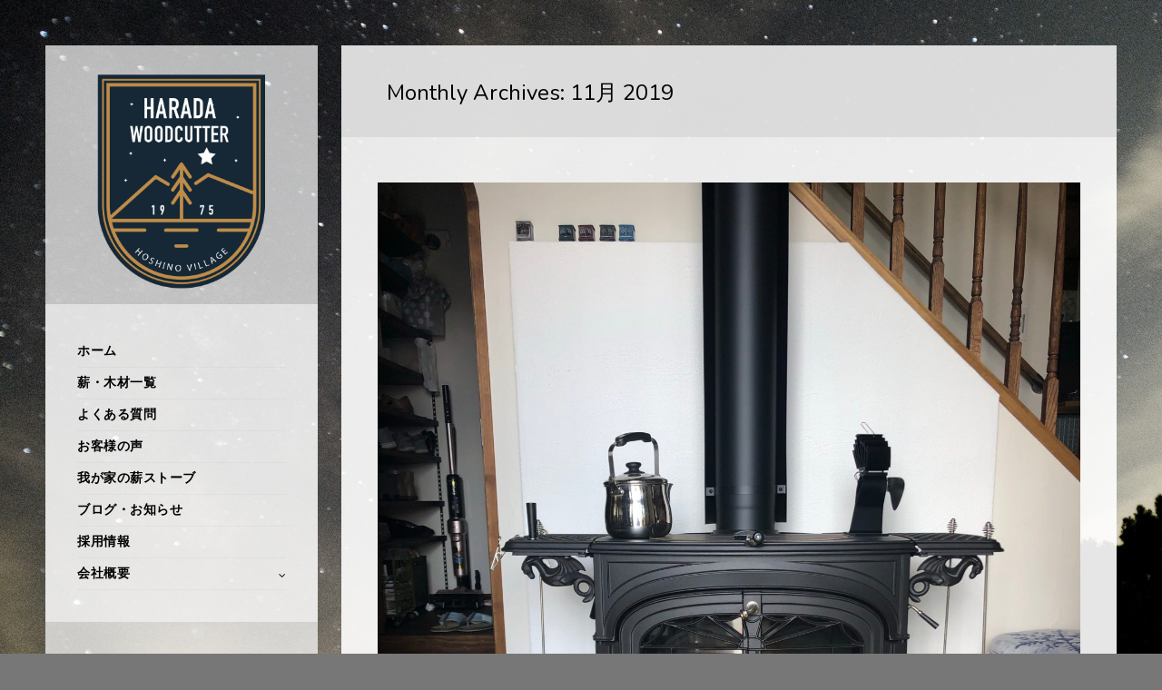

--- FILE ---
content_type: text/html; charset=UTF-8
request_url: https://wood-h.jp/2019/11/
body_size: 10599
content:
<!doctype html>
<html lang="ja">
<head>
	<meta http-equiv="Content-Type" content="text/html; charset=UTF-8" />
	<meta name="viewport" content="width=device-width, initial-scale=1, maximum-scale=1" />
	<link rel="profile" href="http://gmpg.org/xfn/11" />
	<link rel="pingback" href="https://wood-h.jp/xmlrpc.php" />
	<meta name='robots' content='noindex, follow' />

	<!-- This site is optimized with the Yoast SEO plugin v20.0 - https://yoast.com/wordpress/plugins/seo/ -->
	<title>11月 2019 - 原田木材　福岡県八女市星野村 木材 丸桁 薪販売</title>
	<meta property="og:locale" content="ja_JP" />
	<meta property="og:type" content="website" />
	<meta property="og:title" content="11月 2019 - 原田木材　福岡県八女市星野村 木材 丸桁 薪販売" />
	<meta property="og:url" content="https://wood-h.jp/2019/11/" />
	<meta property="og:site_name" content="原田木材　福岡県八女市星野村 木材 丸桁 薪販売" />
	<meta name="twitter:card" content="summary_large_image" />
	<script type="application/ld+json" class="yoast-schema-graph">{"@context":"https://schema.org","@graph":[{"@type":"CollectionPage","@id":"https://wood-h.jp/2019/11/","url":"https://wood-h.jp/2019/11/","name":"11月 2019 - 原田木材　福岡県八女市星野村 木材 丸桁 薪販売","isPartOf":{"@id":"https://wood-h.jp/#website"},"primaryImageOfPage":{"@id":"https://wood-h.jp/2019/11/#primaryimage"},"image":{"@id":"https://wood-h.jp/2019/11/#primaryimage"},"thumbnailUrl":"https://wood-h.jp/wp-content/uploads/2019/11/img_7147.jpg","breadcrumb":{"@id":"https://wood-h.jp/2019/11/#breadcrumb"},"inLanguage":"ja"},{"@type":"ImageObject","inLanguage":"ja","@id":"https://wood-h.jp/2019/11/#primaryimage","url":"https://wood-h.jp/wp-content/uploads/2019/11/img_7147.jpg","contentUrl":"https://wood-h.jp/wp-content/uploads/2019/11/img_7147.jpg","width":3024,"height":4032},{"@type":"BreadcrumbList","@id":"https://wood-h.jp/2019/11/#breadcrumb","itemListElement":[{"@type":"ListItem","position":1,"name":"ホーム","item":"https://wood-h.jp/"},{"@type":"ListItem","position":2,"name":"アーカイブ: 11月 2019"}]},{"@type":"WebSite","@id":"https://wood-h.jp/#website","url":"https://wood-h.jp/","name":"原田木材　福岡県八女市星野村 木材 丸桁 薪販売","description":"福岡県八女市星野村の有限会社原田木材のサイトです。仕事の紹介や薪、手作りジャムの販売、星野村の魅力の発信をしています。","publisher":{"@id":"https://wood-h.jp/#organization"},"potentialAction":[{"@type":"SearchAction","target":{"@type":"EntryPoint","urlTemplate":"https://wood-h.jp/?s={search_term_string}"},"query-input":"required name=search_term_string"}],"inLanguage":"ja"},{"@type":"Organization","@id":"https://wood-h.jp/#organization","name":"原田木材　福岡県八女市星野村 木材 丸桁 薪販売","url":"https://wood-h.jp/","logo":{"@type":"ImageObject","inLanguage":"ja","@id":"https://wood-h.jp/#/schema/logo/image/","url":"https://wood-h.jp/wp-content/uploads/2018/10/harada-logo2.png","contentUrl":"https://wood-h.jp/wp-content/uploads/2018/10/harada-logo2.png","width":800,"height":800,"caption":"原田木材　福岡県八女市星野村 木材 丸桁 薪販売"},"image":{"@id":"https://wood-h.jp/#/schema/logo/image/"}}]}</script>
	<!-- / Yoast SEO plugin. -->


<link rel='dns-prefetch' href='//webfonts.xserver.jp' />
<link rel='dns-prefetch' href='//fonts.googleapis.com' />
<link rel="alternate" type="application/rss+xml" title="原田木材　福岡県八女市星野村 木材 丸桁 薪販売 &raquo; フィード" href="https://wood-h.jp/feed/" />
<link rel="alternate" type="application/rss+xml" title="原田木材　福岡県八女市星野村 木材 丸桁 薪販売 &raquo; コメントフィード" href="https://wood-h.jp/comments/feed/" />
<script type="text/javascript">
window._wpemojiSettings = {"baseUrl":"https:\/\/s.w.org\/images\/core\/emoji\/14.0.0\/72x72\/","ext":".png","svgUrl":"https:\/\/s.w.org\/images\/core\/emoji\/14.0.0\/svg\/","svgExt":".svg","source":{"concatemoji":"https:\/\/wood-h.jp\/wp-includes\/js\/wp-emoji-release.min.js?ver=6.1.9"}};
/*! This file is auto-generated */
!function(e,a,t){var n,r,o,i=a.createElement("canvas"),p=i.getContext&&i.getContext("2d");function s(e,t){var a=String.fromCharCode,e=(p.clearRect(0,0,i.width,i.height),p.fillText(a.apply(this,e),0,0),i.toDataURL());return p.clearRect(0,0,i.width,i.height),p.fillText(a.apply(this,t),0,0),e===i.toDataURL()}function c(e){var t=a.createElement("script");t.src=e,t.defer=t.type="text/javascript",a.getElementsByTagName("head")[0].appendChild(t)}for(o=Array("flag","emoji"),t.supports={everything:!0,everythingExceptFlag:!0},r=0;r<o.length;r++)t.supports[o[r]]=function(e){if(p&&p.fillText)switch(p.textBaseline="top",p.font="600 32px Arial",e){case"flag":return s([127987,65039,8205,9895,65039],[127987,65039,8203,9895,65039])?!1:!s([55356,56826,55356,56819],[55356,56826,8203,55356,56819])&&!s([55356,57332,56128,56423,56128,56418,56128,56421,56128,56430,56128,56423,56128,56447],[55356,57332,8203,56128,56423,8203,56128,56418,8203,56128,56421,8203,56128,56430,8203,56128,56423,8203,56128,56447]);case"emoji":return!s([129777,127995,8205,129778,127999],[129777,127995,8203,129778,127999])}return!1}(o[r]),t.supports.everything=t.supports.everything&&t.supports[o[r]],"flag"!==o[r]&&(t.supports.everythingExceptFlag=t.supports.everythingExceptFlag&&t.supports[o[r]]);t.supports.everythingExceptFlag=t.supports.everythingExceptFlag&&!t.supports.flag,t.DOMReady=!1,t.readyCallback=function(){t.DOMReady=!0},t.supports.everything||(n=function(){t.readyCallback()},a.addEventListener?(a.addEventListener("DOMContentLoaded",n,!1),e.addEventListener("load",n,!1)):(e.attachEvent("onload",n),a.attachEvent("onreadystatechange",function(){"complete"===a.readyState&&t.readyCallback()})),(e=t.source||{}).concatemoji?c(e.concatemoji):e.wpemoji&&e.twemoji&&(c(e.twemoji),c(e.wpemoji)))}(window,document,window._wpemojiSettings);
</script>
<style type="text/css">
img.wp-smiley,
img.emoji {
	display: inline !important;
	border: none !important;
	box-shadow: none !important;
	height: 1em !important;
	width: 1em !important;
	margin: 0 0.07em !important;
	vertical-align: -0.1em !important;
	background: none !important;
	padding: 0 !important;
}
</style>
	<link rel='stylesheet' id='wp-block-library-css' href='https://wood-h.jp/wp-includes/css/dist/block-library/style.min.css?ver=6.1.9' type='text/css' media='all' />
<link rel='stylesheet' id='classic-theme-styles-css' href='https://wood-h.jp/wp-includes/css/classic-themes.min.css?ver=1' type='text/css' media='all' />
<style id='global-styles-inline-css' type='text/css'>
body{--wp--preset--color--black: #000000;--wp--preset--color--cyan-bluish-gray: #abb8c3;--wp--preset--color--white: #ffffff;--wp--preset--color--pale-pink: #f78da7;--wp--preset--color--vivid-red: #cf2e2e;--wp--preset--color--luminous-vivid-orange: #ff6900;--wp--preset--color--luminous-vivid-amber: #fcb900;--wp--preset--color--light-green-cyan: #7bdcb5;--wp--preset--color--vivid-green-cyan: #00d084;--wp--preset--color--pale-cyan-blue: #8ed1fc;--wp--preset--color--vivid-cyan-blue: #0693e3;--wp--preset--color--vivid-purple: #9b51e0;--wp--preset--gradient--vivid-cyan-blue-to-vivid-purple: linear-gradient(135deg,rgba(6,147,227,1) 0%,rgb(155,81,224) 100%);--wp--preset--gradient--light-green-cyan-to-vivid-green-cyan: linear-gradient(135deg,rgb(122,220,180) 0%,rgb(0,208,130) 100%);--wp--preset--gradient--luminous-vivid-amber-to-luminous-vivid-orange: linear-gradient(135deg,rgba(252,185,0,1) 0%,rgba(255,105,0,1) 100%);--wp--preset--gradient--luminous-vivid-orange-to-vivid-red: linear-gradient(135deg,rgba(255,105,0,1) 0%,rgb(207,46,46) 100%);--wp--preset--gradient--very-light-gray-to-cyan-bluish-gray: linear-gradient(135deg,rgb(238,238,238) 0%,rgb(169,184,195) 100%);--wp--preset--gradient--cool-to-warm-spectrum: linear-gradient(135deg,rgb(74,234,220) 0%,rgb(151,120,209) 20%,rgb(207,42,186) 40%,rgb(238,44,130) 60%,rgb(251,105,98) 80%,rgb(254,248,76) 100%);--wp--preset--gradient--blush-light-purple: linear-gradient(135deg,rgb(255,206,236) 0%,rgb(152,150,240) 100%);--wp--preset--gradient--blush-bordeaux: linear-gradient(135deg,rgb(254,205,165) 0%,rgb(254,45,45) 50%,rgb(107,0,62) 100%);--wp--preset--gradient--luminous-dusk: linear-gradient(135deg,rgb(255,203,112) 0%,rgb(199,81,192) 50%,rgb(65,88,208) 100%);--wp--preset--gradient--pale-ocean: linear-gradient(135deg,rgb(255,245,203) 0%,rgb(182,227,212) 50%,rgb(51,167,181) 100%);--wp--preset--gradient--electric-grass: linear-gradient(135deg,rgb(202,248,128) 0%,rgb(113,206,126) 100%);--wp--preset--gradient--midnight: linear-gradient(135deg,rgb(2,3,129) 0%,rgb(40,116,252) 100%);--wp--preset--duotone--dark-grayscale: url('#wp-duotone-dark-grayscale');--wp--preset--duotone--grayscale: url('#wp-duotone-grayscale');--wp--preset--duotone--purple-yellow: url('#wp-duotone-purple-yellow');--wp--preset--duotone--blue-red: url('#wp-duotone-blue-red');--wp--preset--duotone--midnight: url('#wp-duotone-midnight');--wp--preset--duotone--magenta-yellow: url('#wp-duotone-magenta-yellow');--wp--preset--duotone--purple-green: url('#wp-duotone-purple-green');--wp--preset--duotone--blue-orange: url('#wp-duotone-blue-orange');--wp--preset--font-size--small: 13px;--wp--preset--font-size--medium: 20px;--wp--preset--font-size--large: 36px;--wp--preset--font-size--x-large: 42px;--wp--preset--spacing--20: 0.44rem;--wp--preset--spacing--30: 0.67rem;--wp--preset--spacing--40: 1rem;--wp--preset--spacing--50: 1.5rem;--wp--preset--spacing--60: 2.25rem;--wp--preset--spacing--70: 3.38rem;--wp--preset--spacing--80: 5.06rem;}:where(.is-layout-flex){gap: 0.5em;}body .is-layout-flow > .alignleft{float: left;margin-inline-start: 0;margin-inline-end: 2em;}body .is-layout-flow > .alignright{float: right;margin-inline-start: 2em;margin-inline-end: 0;}body .is-layout-flow > .aligncenter{margin-left: auto !important;margin-right: auto !important;}body .is-layout-constrained > .alignleft{float: left;margin-inline-start: 0;margin-inline-end: 2em;}body .is-layout-constrained > .alignright{float: right;margin-inline-start: 2em;margin-inline-end: 0;}body .is-layout-constrained > .aligncenter{margin-left: auto !important;margin-right: auto !important;}body .is-layout-constrained > :where(:not(.alignleft):not(.alignright):not(.alignfull)){max-width: var(--wp--style--global--content-size);margin-left: auto !important;margin-right: auto !important;}body .is-layout-constrained > .alignwide{max-width: var(--wp--style--global--wide-size);}body .is-layout-flex{display: flex;}body .is-layout-flex{flex-wrap: wrap;align-items: center;}body .is-layout-flex > *{margin: 0;}:where(.wp-block-columns.is-layout-flex){gap: 2em;}.has-black-color{color: var(--wp--preset--color--black) !important;}.has-cyan-bluish-gray-color{color: var(--wp--preset--color--cyan-bluish-gray) !important;}.has-white-color{color: var(--wp--preset--color--white) !important;}.has-pale-pink-color{color: var(--wp--preset--color--pale-pink) !important;}.has-vivid-red-color{color: var(--wp--preset--color--vivid-red) !important;}.has-luminous-vivid-orange-color{color: var(--wp--preset--color--luminous-vivid-orange) !important;}.has-luminous-vivid-amber-color{color: var(--wp--preset--color--luminous-vivid-amber) !important;}.has-light-green-cyan-color{color: var(--wp--preset--color--light-green-cyan) !important;}.has-vivid-green-cyan-color{color: var(--wp--preset--color--vivid-green-cyan) !important;}.has-pale-cyan-blue-color{color: var(--wp--preset--color--pale-cyan-blue) !important;}.has-vivid-cyan-blue-color{color: var(--wp--preset--color--vivid-cyan-blue) !important;}.has-vivid-purple-color{color: var(--wp--preset--color--vivid-purple) !important;}.has-black-background-color{background-color: var(--wp--preset--color--black) !important;}.has-cyan-bluish-gray-background-color{background-color: var(--wp--preset--color--cyan-bluish-gray) !important;}.has-white-background-color{background-color: var(--wp--preset--color--white) !important;}.has-pale-pink-background-color{background-color: var(--wp--preset--color--pale-pink) !important;}.has-vivid-red-background-color{background-color: var(--wp--preset--color--vivid-red) !important;}.has-luminous-vivid-orange-background-color{background-color: var(--wp--preset--color--luminous-vivid-orange) !important;}.has-luminous-vivid-amber-background-color{background-color: var(--wp--preset--color--luminous-vivid-amber) !important;}.has-light-green-cyan-background-color{background-color: var(--wp--preset--color--light-green-cyan) !important;}.has-vivid-green-cyan-background-color{background-color: var(--wp--preset--color--vivid-green-cyan) !important;}.has-pale-cyan-blue-background-color{background-color: var(--wp--preset--color--pale-cyan-blue) !important;}.has-vivid-cyan-blue-background-color{background-color: var(--wp--preset--color--vivid-cyan-blue) !important;}.has-vivid-purple-background-color{background-color: var(--wp--preset--color--vivid-purple) !important;}.has-black-border-color{border-color: var(--wp--preset--color--black) !important;}.has-cyan-bluish-gray-border-color{border-color: var(--wp--preset--color--cyan-bluish-gray) !important;}.has-white-border-color{border-color: var(--wp--preset--color--white) !important;}.has-pale-pink-border-color{border-color: var(--wp--preset--color--pale-pink) !important;}.has-vivid-red-border-color{border-color: var(--wp--preset--color--vivid-red) !important;}.has-luminous-vivid-orange-border-color{border-color: var(--wp--preset--color--luminous-vivid-orange) !important;}.has-luminous-vivid-amber-border-color{border-color: var(--wp--preset--color--luminous-vivid-amber) !important;}.has-light-green-cyan-border-color{border-color: var(--wp--preset--color--light-green-cyan) !important;}.has-vivid-green-cyan-border-color{border-color: var(--wp--preset--color--vivid-green-cyan) !important;}.has-pale-cyan-blue-border-color{border-color: var(--wp--preset--color--pale-cyan-blue) !important;}.has-vivid-cyan-blue-border-color{border-color: var(--wp--preset--color--vivid-cyan-blue) !important;}.has-vivid-purple-border-color{border-color: var(--wp--preset--color--vivid-purple) !important;}.has-vivid-cyan-blue-to-vivid-purple-gradient-background{background: var(--wp--preset--gradient--vivid-cyan-blue-to-vivid-purple) !important;}.has-light-green-cyan-to-vivid-green-cyan-gradient-background{background: var(--wp--preset--gradient--light-green-cyan-to-vivid-green-cyan) !important;}.has-luminous-vivid-amber-to-luminous-vivid-orange-gradient-background{background: var(--wp--preset--gradient--luminous-vivid-amber-to-luminous-vivid-orange) !important;}.has-luminous-vivid-orange-to-vivid-red-gradient-background{background: var(--wp--preset--gradient--luminous-vivid-orange-to-vivid-red) !important;}.has-very-light-gray-to-cyan-bluish-gray-gradient-background{background: var(--wp--preset--gradient--very-light-gray-to-cyan-bluish-gray) !important;}.has-cool-to-warm-spectrum-gradient-background{background: var(--wp--preset--gradient--cool-to-warm-spectrum) !important;}.has-blush-light-purple-gradient-background{background: var(--wp--preset--gradient--blush-light-purple) !important;}.has-blush-bordeaux-gradient-background{background: var(--wp--preset--gradient--blush-bordeaux) !important;}.has-luminous-dusk-gradient-background{background: var(--wp--preset--gradient--luminous-dusk) !important;}.has-pale-ocean-gradient-background{background: var(--wp--preset--gradient--pale-ocean) !important;}.has-electric-grass-gradient-background{background: var(--wp--preset--gradient--electric-grass) !important;}.has-midnight-gradient-background{background: var(--wp--preset--gradient--midnight) !important;}.has-small-font-size{font-size: var(--wp--preset--font-size--small) !important;}.has-medium-font-size{font-size: var(--wp--preset--font-size--medium) !important;}.has-large-font-size{font-size: var(--wp--preset--font-size--large) !important;}.has-x-large-font-size{font-size: var(--wp--preset--font-size--x-large) !important;}
.wp-block-navigation a:where(:not(.wp-element-button)){color: inherit;}
:where(.wp-block-columns.is-layout-flex){gap: 2em;}
.wp-block-pullquote{font-size: 1.5em;line-height: 1.6;}
</style>
<link rel='stylesheet' id='contact-form-7-css' href='https://wood-h.jp/wp-content/plugins/contact-form-7/includes/css/styles.css?ver=5.7.3' type='text/css' media='all' />
<link rel='stylesheet' id='rs-plugin-settings-css' href='https://wood-h.jp/wp-content/plugins/revslider/public/assets/css/settings.css?ver=5.4.8' type='text/css' media='all' />
<style id='rs-plugin-settings-inline-css' type='text/css'>
#rs-demo-id {}
</style>
<link rel='stylesheet' id='kreativa-MainStyle-css' href='https://wood-h.jp/wp-content/themes/kreativa/style.css?ver=screen' type='text/css' media='all' />
<link rel='stylesheet' id='owlcarousel-css' href='https://wood-h.jp/wp-content/themes/kreativa/css/owlcarousel/owl.carousel.css?ver=6.1.9' type='text/css' media='screen' />
<link rel='stylesheet' id='jquery-lightgallery-css' href='https://wood-h.jp/wp-content/themes/kreativa/js/lightbox/css/lightgallery.css?ver=6.1.9' type='text/css' media='screen' />
<link rel='stylesheet' id='jquery-lightgallery-transitions-css' href='https://wood-h.jp/wp-content/themes/kreativa/js/lightbox/css/lg-transitions.min.css?ver=6.1.9' type='text/css' media='screen' />
<link rel='stylesheet' id='kreativa-Animations-css' href='https://wood-h.jp/wp-content/themes/kreativa/css/animations.css?ver=6.1.9' type='text/css' media='screen' />
<link rel='stylesheet' id='font-awesome-css' href='https://wood-h.jp/wp-content/themes/kreativa/css/fonts/font-awesome/css/font-awesome.min.css?ver=6.1.9' type='text/css' media='screen' />
<link rel='stylesheet' id='ion-icons-css' href='https://wood-h.jp/wp-content/themes/kreativa/css/fonts/ionicons/css/ionicons.min.css?ver=6.1.9' type='text/css' media='screen' />
<link rel='stylesheet' id='et-fonts-css' href='https://wood-h.jp/wp-content/themes/kreativa/css/fonts/et-fonts/et-fonts.css?ver=6.1.9' type='text/css' media='screen' />
<link rel='stylesheet' id='feather-webfonts-css' href='https://wood-h.jp/wp-content/themes/kreativa/css/fonts/feather-webfont/feather.css?ver=6.1.9' type='text/css' media='screen' />
<link rel='stylesheet' id='fontello-css' href='https://wood-h.jp/wp-content/themes/kreativa/css/fonts/fontello/css/fontello.css?ver=6.1.9' type='text/css' media='screen' />
<link rel='stylesheet' id='simple-line-icons-css' href='https://wood-h.jp/wp-content/themes/kreativa/css/fonts/simple-line-icons/simple-line-icons.css?ver=6.1.9' type='text/css' media='screen' />
<link rel='stylesheet' id='jquery-jplayer-css' href='https://wood-h.jp/wp-content/themes/kreativa/css/html5player/jplayer.dark.css?ver=6.1.9' type='text/css' media='screen' />
<link rel='stylesheet' id='kreativa-fonts-css' href='//fonts.googleapis.com/css?family=Open+Sans%3A300%2C300i%2C400%2C400i%2C600%2C600i%2C700%2C700i%2C800%2C800i%7CNunito%3A200%2C200i%2C300%2C300i%2C400%2C400i%2C600%2C600i%2C700%2C700i%2C800%2C800i%2C900%2C900i%7CPT+Mono&#038;ver=1.0.0' type='text/css' media='all' />
<link rel='stylesheet' id='kreativa-ResponsiveCSS-css' href='https://wood-h.jp/wp-content/themes/kreativa/css/responsive.css?ver=6.1.9' type='text/css' media='screen' />
<style id='kreativa-ResponsiveCSS-inline-css' type='text/css'>
.site-back-cover { background-image: url(https://wood-h.jp/wp-content/uploads/2018/10/bg01-1.jpg); }.menu-is-horizontal .logo img { height: 53px; }.menu-is-horizontal .logo img { top: 24px; }.menu-is-horizontal .logo img { margin-left: 60px; }.menu-is-horizontal .logo img { margin-right: 50px; }.vertical-logoimage { width: 270px; }.vertical-logoimage { margin-top: 15px; }/* ******************************
top-page-copy
******************************* */
@media only screen and (max-width: 1600px) {
  #sp-top-copy{display: none;}
}
@media only screen and (max-width: 1350px) {
  #pc-top-copy img{width: 400px;}
  #sp-top-copy{display: none;}
}
@media only screen and (max-width: 1100px) {
#pc-top-copy{display: none;}
#sp-top-copy{display: block;}
}

</style>
<script type='text/javascript' id='jquery-core-js-extra'>
/* <![CDATA[ */
var kreativa_vars = {"mtheme_uri":"https:\/\/wood-h.jp\/wp-content\/themes\/kreativa","lightbox_transition":"lg-slide"};
/* ]]> */
</script>
<script type='text/javascript' src='https://wood-h.jp/wp-includes/js/jquery/jquery.min.js?ver=3.6.1' id='jquery-core-js'></script>
<script type='text/javascript' src='https://wood-h.jp/wp-includes/js/jquery/jquery-migrate.min.js?ver=3.3.2' id='jquery-migrate-js'></script>
<script type='text/javascript' src='//webfonts.xserver.jp/js/xserver.js?ver=1.2.4' id='typesquare_std-js'></script>
<script type='text/javascript' src='https://wood-h.jp/wp-content/plugins/revslider/public/assets/js/jquery.themepunch.tools.min.js?ver=5.4.8' id='tp-tools-js'></script>
<script type='text/javascript' src='https://wood-h.jp/wp-content/plugins/revslider/public/assets/js/jquery.themepunch.revolution.min.js?ver=5.4.8' id='revmin-js'></script>
<link rel="https://api.w.org/" href="https://wood-h.jp/wp-json/" /><link rel="EditURI" type="application/rsd+xml" title="RSD" href="https://wood-h.jp/xmlrpc.php?rsd" />
<link rel="wlwmanifest" type="application/wlwmanifest+xml" href="https://wood-h.jp/wp-includes/wlwmanifest.xml" />
<meta name="generator" content="WordPress 6.1.9" />
<meta name="generator" content="Powered by Slider Revolution 5.4.8 - responsive, Mobile-Friendly Slider Plugin for WordPress with comfortable drag and drop interface." />
<script type="text/javascript">function setREVStartSize(e){									
						try{ e.c=jQuery(e.c);var i=jQuery(window).width(),t=9999,r=0,n=0,l=0,f=0,s=0,h=0;
							if(e.responsiveLevels&&(jQuery.each(e.responsiveLevels,function(e,f){f>i&&(t=r=f,l=e),i>f&&f>r&&(r=f,n=e)}),t>r&&(l=n)),f=e.gridheight[l]||e.gridheight[0]||e.gridheight,s=e.gridwidth[l]||e.gridwidth[0]||e.gridwidth,h=i/s,h=h>1?1:h,f=Math.round(h*f),"fullscreen"==e.sliderLayout){var u=(e.c.width(),jQuery(window).height());if(void 0!=e.fullScreenOffsetContainer){var c=e.fullScreenOffsetContainer.split(",");if (c) jQuery.each(c,function(e,i){u=jQuery(i).length>0?u-jQuery(i).outerHeight(!0):u}),e.fullScreenOffset.split("%").length>1&&void 0!=e.fullScreenOffset&&e.fullScreenOffset.length>0?u-=jQuery(window).height()*parseInt(e.fullScreenOffset,0)/100:void 0!=e.fullScreenOffset&&e.fullScreenOffset.length>0&&(u-=parseInt(e.fullScreenOffset,0))}f=u}else void 0!=e.minHeight&&f<e.minHeight&&(f=e.minHeight);e.c.closest(".rev_slider_wrapper").css({height:f})					
						}catch(d){console.log("Failure at Presize of Slider:"+d)}						
					};</script>
		<style type="text/css" id="wp-custom-css">
			@media only screen and (max-width: 1600px) {
  #sp-top-copy{display: none;}
}
@media only screen and (max-width: 1350px) {
  #pc-top-copy img{width: 400px;}
  #sp-top-copy{display: none;}
}
@media only screen and (max-width: 1100px) {
#pc-top-copy{display: none;}
#sp-top-copy{display: block;}
}
		</style>
			<link rel="stylesheet" href="https://wood-h.jp/wp-content/themes/kreativa/custom.css" type="text/css" media="all">
	<!-- Global site tag (gtag.js) - Google Analytics -->
<script async src="https://www.googletagmanager.com/gtag/js?id=UA-127877312-2"></script>
<script>
  window.dataLayer = window.dataLayer || [];
  function gtag(){dataLayer.push(arguments);}
  gtag('js', new Date());

  gtag('config', 'UA-127877312-2');
</script>

</head>
<body class="archive date fullscreen-mode-off single-author theme-is-light menu-is-vertical page-is-not-fullscreen header-is-default fullscreen-ui-switchable theme-fullwidth body-dashboard-push footer-is-off">
<div class="loading-spinner">
	<div class="loading-right-side">
		<div class="loading-bar"></div>
	</div>
	<div class="loading-left-side">
		<div class="loading-bar"></div>
	</div>
</div><div id="social-modal"><div class="social-modal-outer"><div class="social-modal-inner"><div class="social-modal-text"><span class="social-modal-cross"><i class="ion-ios-close-empty"></i></span><ul class="page-share">
<li class="share-page-fa-facebook"><a target="_blank" href="http://www.facebook.com/sharer.php?u=https://wood-h.jp/%e8%96%aa%e3%82%b9%e3%83%88%e3%83%bc%e3%83%96/&#038;t=%E8%96%AA%E3%82%B9%E3%83%88%E3%83%BC%E3%83%96"><i class="fa fa-facebook"></i></a></li><li class="share-page-fa-twitter"><a target="_blank" href="http://twitter.com/home?status=%E8%96%AA%E3%82%B9%E3%83%88%E3%83%BC%E3%83%96+https://wood-h.jp/%e8%96%aa%e3%82%b9%e3%83%88%e3%83%bc%e3%83%96/"><i class="fa fa-twitter"></i></a></li><li class="share-page-fa-linkedin"><a target="_blank" href="http://linkedin.com/shareArticle?mini=true&#038;url=https://wood-h.jp/%e8%96%aa%e3%82%b9%e3%83%88%e3%83%bc%e3%83%96/&#038;title=%E8%96%AA%E3%82%B9%E3%83%88%E3%83%BC%E3%83%96"><i class="fa fa-linkedin"></i></a></li><li class="share-page-fa-google-plus"><a target="_blank" href="https://plus.google.com/share?url=https://wood-h.jp/%e8%96%aa%e3%82%b9%e3%83%88%e3%83%bc%e3%83%96/"><i class="fa fa-google-plus"></i></a></li><li class="share-page-fa-reddit"><a target="_blank" href="http://reddit.com/submit?url=https://wood-h.jp/%e8%96%aa%e3%82%b9%e3%83%88%e3%83%bc%e3%83%96/&#038;title=%E8%96%AA%E3%82%B9%E3%83%88%E3%83%BC%E3%83%96"><i class="fa fa-reddit"></i></a></li><li class="share-page-fa-tumblr"><a target="_blank" href="http://www.tumblr.com/share/link?url=https://wood-h.jp/%e8%96%aa%e3%82%b9%e3%83%88%e3%83%bc%e3%83%96/&#038;name=%E8%96%AA%E3%82%B9%E3%83%88%E3%83%BC%E3%83%96&#038;description=%E8%96%AA%E3%82%B9%E3%83%88%E3%83%BC%E3%83%96"><i class="fa fa-tumblr"></i></a></li><li class="share-page-fa-pinterest"><a target="_blank" href="http://pinterest.com/pin/create/bookmarklet/?media=https://wood-h.jp/wp-content/uploads/2019/11/img_7147.jpg&#038;url=https://wood-h.jp/%e8%96%aa%e3%82%b9%e3%83%88%e3%83%bc%e3%83%96/&#038;is_video=false&#038;description=%E8%96%AA%E3%82%B9%E3%83%88%E3%83%BC%E3%83%96"><i class="fa fa-pinterest"></i></a></li><li class="share-page-fa-envelope"><a target="_blank" href="mailto:email@address.com?subject=Interesting%20Link&#038;body=薪ストーブ%20https://wood-h.jp/%e8%96%aa%e3%82%b9%e3%83%88%e3%83%bc%e3%83%96/"><i class="fa fa-envelope"></i></a></li></ul></div></div></div></div><div class="responsive-menu-wrap">
	<nav id="mobile-toggle-menu" class="mobile-toggle-menu mobile-toggle-menu-close">
		<span class="mobile-toggle-menu-trigger"><span>Menu</span></span>
	</nav>
	<div class="mobile-menu-toggle">
				<div class="logo-mobile">
						<a href="https://wood-h.jp/"><img class="custom-responsive-logo logoimage" src="https://wood-h.jp/wp-content/uploads/2018/10/logo-sp.png" alt="logo" /></a>				</div>
	</div>
</div>
<div class="responsive-menu-overlay"></div>
<div class="responsive-mobile-menu">
		<nav>
	<ul id="menu-main-menu" class="mtree"><li id="menu-item-11640" class="menu-item menu-item-type-custom menu-item-object-custom menu-item-home menu-item-11640"><a href="https://wood-h.jp/">ホーム</a></li>
<li id="menu-item-11643" class="menu-item menu-item-type-custom menu-item-object-custom menu-item-11643"><a href="https://wood-h.jp/items/">薪・木材一覧</a></li>
<li id="menu-item-12059" class="menu-item menu-item-type-custom menu-item-object-custom menu-item-12059"><a href="https://wood-h.jp/items/#faq">よくある質問</a></li>
<li id="menu-item-12050" class="menu-item menu-item-type-taxonomy menu-item-object-category menu-item-12050"><a href="https://wood-h.jp/category/voice/">お客様の声</a></li>
<li id="menu-item-12051" class="menu-item menu-item-type-taxonomy menu-item-object-category menu-item-12051"><a href="https://wood-h.jp/category/stove/">我が家の薪ストーブ</a></li>
<li id="menu-item-11513" class="menu-item menu-item-type-post_type menu-item-object-page menu-item-11513"><a href="https://wood-h.jp/blog-small-list/">ブログ・お知らせ</a></li>
<li id="menu-item-12769" class="menu-item menu-item-type-post_type menu-item-object-page menu-item-12769"><a href="https://wood-h.jp/recruits/">採用情報</a></li>
<li id="menu-item-12075" class="menu-item menu-item-type-post_type menu-item-object-page menu-item-has-children menu-item-12075"><a href="https://wood-h.jp/about/">会社概要</a>
<ul class="sub-menu">
	<li id="menu-item-12076" class="menu-item menu-item-type-post_type menu-item-object-page menu-item-12076"><a href="https://wood-h.jp/about/">会社概要</a></li>
	<li id="menu-item-11516" class="menu-item menu-item-type-post_type menu-item-object-page menu-item-11516"><a href="https://wood-h.jp/about-me/">仕事紹介</a></li>
	<li id="menu-item-12785" class="menu-item menu-item-type-post_type menu-item-object-page menu-item-12785"><a href="https://wood-h.jp/showroom/">丸桁ショールームについて</a></li>
	<li id="menu-item-11519" class="menu-item menu-item-type-post_type menu-item-object-page menu-item-11519"><a href="https://wood-h.jp/contact-us/">お問い合わせ</a></li>
	<li id="menu-item-11639" class="menu-item menu-item-type-post_type menu-item-object-page menu-item-privacy-policy menu-item-11639"><a href="https://wood-h.jp/privacy-policy/">プライバシーポリシー</a></li>
</ul>
</li>
</ul>	</nav>

		<div class="vertical-footer-wrap">
				<div class="fullscreen-footer-social">
			<div class="login-socials-wrap clearfix">
			<aside id="text-3" class="widget widget_text">			<div class="textwidget"><p>有限会社原田木材</p>
<p style="font-size: 84%; line-height: 1.2em;">〒834-0201<br />
<a href="https://goo.gl/maps/j9YKJvQyjAL2" target="_blank" rel="noopener">福岡県八女市星野村14531-1</a></p>
</div>
		</aside><aside id="msocial-widget-2" class="widget MSocial_Widget"><div class="social-header-wrap"><ul>				<li class="social-icon">
				<a class="ntips" title="Facebook" href="https://www.facebook.com/%E5%8E%9F%E7%94%B0%E6%9C%A8%E6%9D%90-377844872953772/"  target="_blank">
					<i class="fa fa-facebook"></i>
				</a>
				</li>
								<li class="social-icon">
				<a class="ntips" title="Instagram" href="https://www.instagram.com/kikorinmama/"  target="_blank">
					<i class="fa fa-instagram"></i>
				</a>
				</li>
							<li class="contact-text">
			<a href="tel:0943-52-2385">			Call us: 0943-52-2385			</a>			</li>
			</ul></div></aside>			</div>
		</div>
				<div class="vertical-footer-copyright">All rights reserved<br />Copyright &copy;2018<br />Harada Mokuzai.</div>
	</div>
		<div class="cleafix"></div>
</div><div class="vertical-menu-outer">
<div class="vertical-menu-wrap">
<div class="vertical-menu clearfix">
	<div class="vertical-logo-wrap">
			<a href="https://wood-h.jp/"><img class="vertical-logoimage" src="https://wood-h.jp/wp-content/uploads/2018/10/harada-logo2.png" alt="logo" /></a>	</div>
		<nav>
	<ul id="menu-main-menu-2" class="mtree"><li class="menu-item menu-item-type-custom menu-item-object-custom menu-item-home menu-item-11640"><a href="https://wood-h.jp/">ホーム</a></li>
<li class="menu-item menu-item-type-custom menu-item-object-custom menu-item-11643"><a href="https://wood-h.jp/items/">薪・木材一覧</a></li>
<li class="menu-item menu-item-type-custom menu-item-object-custom menu-item-12059"><a href="https://wood-h.jp/items/#faq">よくある質問</a></li>
<li class="menu-item menu-item-type-taxonomy menu-item-object-category menu-item-12050"><a href="https://wood-h.jp/category/voice/">お客様の声</a></li>
<li class="menu-item menu-item-type-taxonomy menu-item-object-category menu-item-12051"><a href="https://wood-h.jp/category/stove/">我が家の薪ストーブ</a></li>
<li class="menu-item menu-item-type-post_type menu-item-object-page menu-item-11513"><a href="https://wood-h.jp/blog-small-list/">ブログ・お知らせ</a></li>
<li class="menu-item menu-item-type-post_type menu-item-object-page menu-item-12769"><a href="https://wood-h.jp/recruits/">採用情報</a></li>
<li class="menu-item menu-item-type-post_type menu-item-object-page menu-item-has-children menu-item-12075"><a href="https://wood-h.jp/about/">会社概要</a>
<ul class="sub-menu">
	<li class="menu-item menu-item-type-post_type menu-item-object-page menu-item-12076"><a href="https://wood-h.jp/about/">会社概要</a></li>
	<li class="menu-item menu-item-type-post_type menu-item-object-page menu-item-11516"><a href="https://wood-h.jp/about-me/">仕事紹介</a></li>
	<li class="menu-item menu-item-type-post_type menu-item-object-page menu-item-12785"><a href="https://wood-h.jp/showroom/">丸桁ショールームについて</a></li>
	<li class="menu-item menu-item-type-post_type menu-item-object-page menu-item-11519"><a href="https://wood-h.jp/contact-us/">お問い合わせ</a></li>
	<li class="menu-item menu-item-type-post_type menu-item-object-page menu-item-privacy-policy menu-item-11639"><a href="https://wood-h.jp/privacy-policy/">プライバシーポリシー</a></li>
</ul>
</li>
</ul>	</nav>

		<div class="vertical-footer-wrap">
				<div class="fullscreen-footer-social">
			<div class="login-socials-wrap clearfix">
			<aside id="text-2" class="widget widget_text">			<div class="textwidget"><p>有限会社原田木材</p>
<p style="font-size: 84%; line-height: 1.2em;">〒834-0201<br />
<a href="https://goo.gl/maps/j9YKJvQyjAL2" target="_blank" rel="noopener">福岡県八女市星野村14531-1</a></p>
</div>
		</aside><aside id="msocial-widget-1" class="widget MSocial_Widget"><div class="social-header-wrap"><ul>				<li class="social-icon">
				<a class="ntips" title="Facebook" href="https://www.facebook.com/%E5%8E%9F%E7%94%B0%E6%9C%A8%E6%9D%90-377844872953772/"  target="_blank">
					<i class="fa fa-facebook"></i>
				</a>
				</li>
								<li class="social-icon">
				<a class="ntips" title="Instagram" href="https://www.instagram.com/kikorinmama/"  target="_blank">
					<i class="fa fa-instagram"></i>
				</a>
				</li>
							<li class="contact-text">
			<a href="tel:09088388987">			Call us: 090-8838-8987			</a>			</li>
			</ul></div></aside>			</div>
		</div>
				<div class="vertical-footer-copyright">All rights reserved<br />Copyright &copy;2018<br />Harada Mokuzai.</div>
	</div>
	</div>
</div>
</div>
<div id="home" class="container-wrapper container-fullwidth"><div class="vertical-menu-body-container"><div class="title-container-outer-wrap">
	<div class="title-container-wrap">
	<div class="title-container clearfix">
						<div class="entry-title-wrap">
			<h1 class="entry-title">
										Monthly Archives: 11月 2019						</h1>
		</div>
			</div>
</div>
</div>
<div class="container clearfix"><div class="contents-wrap float-left two-column">
	<div class="topseperator entry-wrapper post-standard-wrapper clearfix">
<div class="blog-content-section">
<div id="post-12311" class="post-12311 post type-post status-publish format-standard has-post-thumbnail hentry category-blogs">
<div class="entry-content postformat_contents post-display-excerpt clearfix">
<div class="post-format-media"><a class="postsummaryimage" href="https://wood-h.jp/%e8%96%aa%e3%82%b9%e3%83%88%e3%83%bc%e3%83%96/"><img src="https://wood-h.jp/wp-content/uploads/2019/11/img_7147-1400x1867.jpg" alt="" /></a></div>		<div class="entry-post-title">
		<h2>
		<a class="postformat_standard" href="https://wood-h.jp/%e8%96%aa%e3%82%b9%e3%83%88%e3%83%bc%e3%83%96/" title="Permalink to 薪ストーブ" rel="bookmark">薪ストーブ</a>
		</h2>
		</div>
		<div class="postsummary-spacing"><p>今日は、配達でE邸へ。 薪棚もカッコ良かったんですが、土間スペースの薪ストーブがお洒落に配置してあり、テンションが上がりうるさかったと思います&#x1f605; ごめんなさい&#x1f64f;でも、本当にステキなお家でし [&hellip;]</p>
</div><div class="button-blog-continue">
	<a href="https://wood-h.jp/%e8%96%aa%e3%82%b9%e3%83%88%e3%83%bc%e3%83%96/">続きを読む</a>
</div></div>
<div class="postsummarywrap ">
	<div class="datecomment clearfix">
					<i class="feather-icon-paper"></i>
		<span class="post-meta-category">
			<a href="https://wood-h.jp/category/blogs/" rel="category tag">ブログ</a>		</span>
				<span class="post-single-meta">
						<span class="post-meta-comment">
			<i class="feather-icon-speech-bubble"></i>
			<a href="https://wood-h.jp/%e8%96%aa%e3%82%b9%e3%83%88%e3%83%bc%e3%83%96/#respond">0</a>			</span>
					</span>
	</div>
</div></div></div>
</div><div class="clearfix"></div>
<!-- ADD Custom Numbered Pagination code. -->

</div>
<div id="sidebar" class="sidebar-wrap sidebar-wrap sidebar-float-right">
		<div class="sidebar clearfix">
			<!-- begin Dynamic Sidebar -->
						<div class="sidebar-widget"><aside id="search-2" class="widget widget_search"><form method="get" id="searchform" action="https://wood-h.jp/">
<input type="text" value="" name="s" id="s" class="right" />
<button class="ntips" id="searchbutton" title="Search" type="submit"><i class="fa fa-search"></i></button>
</form></aside></div>
		<div class="sidebar-widget"><aside id="recent-posts-2" class="widget widget_recent_entries">
		<h3>最近の投稿</h3>
		<ul>
											<li>
					<a href="https://wood-h.jp/%e8%96%aa%e3%82%b9%e3%83%88%e3%83%bc%e3%83%96/">薪ストーブ</a>
									</li>
											<li>
					<a href="https://wood-h.jp/%e4%bb%8a%e5%b9%b4%e3%81%ae%e8%96%aa%e3%81%ae%e4%bb%95%e4%b8%8a%e3%81%8c%e3%82%8a%e3%82%82%e3%80%82/">今年の薪の仕上がりも。</a>
									</li>
											<li>
					<a href="https://wood-h.jp/%e8%96%aa%e3%81%ae%e3%81%93%e3%81%a8/">薪のこと</a>
									</li>
											<li>
					<a href="https://wood-h.jp/%e4%bb%8a%e6%97%a5%e3%81%ae%e7%8f%be%e5%a0%b4/">今日の現場</a>
									</li>
											<li>
					<a href="https://wood-h.jp/%e8%96%aa%e9%85%8d%e9%81%94/">薪配達</a>
									</li>
					</ul>

		</aside></div><div class="sidebar-widget"><aside id="archives-2" class="widget widget_archive"><h3>アーカイブ</h3>
			<ul>
					<li><a href='https://wood-h.jp/2019/11/' aria-current="page">2019年11月</a></li>
	<li><a href='https://wood-h.jp/2019/10/'>2019年10月</a></li>
	<li><a href='https://wood-h.jp/2019/01/'>2019年1月</a></li>
	<li><a href='https://wood-h.jp/2018/12/'>2018年12月</a></li>
	<li><a href='https://wood-h.jp/2018/11/'>2018年11月</a></li>
	<li><a href='https://wood-h.jp/2018/10/'>2018年10月</a></li>
			</ul>

			</aside></div><div class="sidebar-widget"><aside id="categories-2" class="widget widget_categories"><h3>カテゴリー</h3>
			<ul>
					<li class="cat-item cat-item-43"><a href="https://wood-h.jp/category/news/">お知らせ</a>
</li>
	<li class="cat-item cat-item-45"><a href="https://wood-h.jp/category/blogs/">ブログ</a>
</li>
	<li class="cat-item cat-item-1"><a href="https://wood-h.jp/category/%e6%9c%aa%e5%88%86%e9%a1%9e/">未分類</a>
</li>
	<li class="cat-item cat-item-44"><a href="https://wood-h.jp/category/wood/">薪関連</a>
</li>
			</ul>

			</aside></div><div class="sidebar-widget"><aside id="mtheme_portfolio_gallery-1" class="widget widget_mtheme_portfolio_gallery">			
			<div class="widget-portfolio-gallery">
				<h3>取り扱い商品</h3>			<div class="portfolio-gallery-description">
							</div>
			<ul class="infobar-portfoliogrid">
			
			
						<li class="rightspace imageicon">
													<a href="https://wood-h.jp/goods/kashi/">
															<img src="https://wood-h.jp/wp-content/uploads/2019/10/AdobeStock_60814153-160x160.jpeg" alt="" class="sidegalleryfade"/>							</a>
						</li>			
					
					
						<li class="rightspace imageicon">
													<a href="https://wood-h.jp/goods/kunugi/">
															<img src="https://wood-h.jp/wp-content/uploads/2019/11/kunugi-160x160.jpg" alt="" class="sidegalleryfade"/>							</a>
						</li>			
					
					
						<li class="imageicon">
													<a href="https://wood-h.jp/goods/firewood-hardwood/">
															<img src="https://wood-h.jp/wp-content/uploads/2018/10/maki-160x160.jpg" alt="" class="sidegalleryfade"/>							</a>
						</li>			
					
					
						<li class="rightspace imageicon">
													<a href="https://wood-h.jp/goods/sugi/">
															<img src="https://wood-h.jp/wp-content/uploads/2021/05/210519_095646-160x160.jpg" alt="" class="sidegalleryfade"/>							</a>
						</li>			
					
					
						<li class="rightspace imageicon">
													<a href="https://wood-h.jp/goods/marugeta/">
															<img src="https://wood-h.jp/wp-content/uploads/2018/10/harada0026-160x160.jpg" alt="" class="sidegalleryfade"/>							</a>
						</li>			
					
								</ul>
			<div class="clear"></div>
			</div>
		</aside></div>	</div>
</div></div>
<div class="footer-end-block clearfix">
				<h3 class="instagram-username"><a href="https://instagram.com/imaginem"><i class="fa fa-instagram"></i> imaginem</a></h3>
			</div>
<div id="copyright" class="footer-container">
<div class="footer-logo">
		<img class="custom-footer-logo footer-logo-image" src="https://wood-h.jp/wp-content/uploads/2018/10/harada-logo2.png" alt="footer-logo" /></div>
Copyright &copy; 2018 Harada Mokuzai.</div></div><div class="site-back-cover"></div>
<script type='text/javascript' src='https://wood-h.jp/wp-content/plugins/contact-form-7/includes/swv/js/index.js?ver=5.7.3' id='swv-js'></script>
<script type='text/javascript' id='contact-form-7-js-extra'>
/* <![CDATA[ */
var wpcf7 = {"api":{"root":"https:\/\/wood-h.jp\/wp-json\/","namespace":"contact-form-7\/v1"}};
/* ]]> */
</script>
<script type='text/javascript' src='https://wood-h.jp/wp-content/plugins/contact-form-7/includes/js/index.js?ver=5.7.3' id='contact-form-7-js'></script>
<script type='text/javascript' src='https://wood-h.jp/wp-content/themes/kreativa/js/velocity.min.js' id='jquery-velocity-js'></script>
<script type='text/javascript' src='https://wood-h.jp/wp-content/themes/kreativa/js/menu/verticalmenu.js' id='kreativa-verticalmenu-js'></script>
<script type='text/javascript' src='https://wood-h.jp/wp-content/themes/kreativa/js/menu/superfish.js' id='jquery-superfish-js'></script>
<script type='text/javascript' src='https://wood-h.jp/wp-content/themes/kreativa/js/jquery.nicescroll.min.js' id='jquery-nicescroll-js'></script>
<script type='text/javascript' src='https://wood-h.jp/wp-content/themes/kreativa/js/jquery.easing.min.js' id='jquery-easing-js'></script>
<script type='text/javascript' id='kreativa-portfolioloader-js-extra'>
/* <![CDATA[ */
var ajax_var = {"url":"https:\/\/wood-h.jp\/wp-admin\/admin-ajax.php","nonce":"f7aa62ac19"};
/* ]]> */
</script>
<script type='text/javascript' src='https://wood-h.jp/wp-content/themes/kreativa/js/page-elements.js' id='kreativa-portfolioloader-js'></script>
<script type='text/javascript' src='https://wood-h.jp/wp-content/themes/kreativa/js/jquery.fitvids.js' id='jquery-fitvids-js'></script>
<script type='text/javascript' src='https://wood-h.jp/wp-content/themes/kreativa/js/waypoints/waypoints.min.js' id='jquery-waypoints-js'></script>
<script type='text/javascript' src='https://wood-h.jp/wp-includes/js/imagesloaded.min.js?ver=4.1.4' id='imagesloaded-js'></script>
<script type='text/javascript' src='https://wood-h.jp/wp-includes/js/hoverIntent.min.js?ver=1.10.2' id='hoverIntent-js'></script>
<script type='text/javascript' src='https://wood-h.jp/wp-includes/js/jquery/ui/core.min.js?ver=1.13.2' id='jquery-ui-core-js'></script>
<script type='text/javascript' src='https://wood-h.jp/wp-includes/js/jquery/ui/tooltip.min.js?ver=1.13.2' id='jquery-ui-tooltip-js'></script>
<script type='text/javascript' src='https://wood-h.jp/wp-content/themes/kreativa/js/owlcarousel/owl.carousel.min.js' id='owlcarousel-js'></script>
<script type='text/javascript' src='https://wood-h.jp/wp-content/themes/kreativa/js/modernizr.custom.47002.js' id='jquery-modernizr-js'></script>
<script type='text/javascript' src='https://wood-h.jp/wp-content/themes/kreativa/js/jquery.gridrotator.js' id='jquery-grid-rotator-js'></script>
<script type='text/javascript' src='https://wood-h.jp/wp-content/themes/kreativa/js/classie.js' id='jquery-classie-js'></script>
<script type='text/javascript' src='https://wood-h.jp/wp-content/themes/kreativa/js/jarallax/jarallax.js' id='jquery-jarallax-js'></script>
<script type='text/javascript' src='https://wood-h.jp/wp-content/themes/kreativa/js/lightbox/js/lightgallery.min.js' id='jquery-lightgallery-js'></script>
<script type='text/javascript' src='https://wood-h.jp/wp-content/themes/kreativa/js/lightbox/js/lg-video.min.js' id='jquery-lightgallery-video-js'></script>
<script type='text/javascript' src='https://wood-h.jp/wp-content/themes/kreativa/js/lightbox/js/lg-autoplay.min.js' id='jquery-lightgallery-autoplay-js'></script>
<script type='text/javascript' src='https://wood-h.jp/wp-content/themes/kreativa/js/lightbox/js/lg-zoom.min.js' id='jquery-lightgallery-zoom-js'></script>
<script type='text/javascript' src='https://wood-h.jp/wp-content/themes/kreativa/js/lightbox/js/lg-thumbnail.min.js' id='jquery-lightgallery-thumbnails-js'></script>
<script type='text/javascript' src='https://wood-h.jp/wp-content/themes/kreativa/js/lightbox/js/lg-fullscreen.min.js' id='jquery-lightgallery-fullscreen-js'></script>
<script type='text/javascript' src='https://wood-h.jp/wp-content/themes/kreativa/js/common.js' id='kreativa-common-js'></script>
<script type='text/javascript' src='https://wood-h.jp/wp-content/themes/kreativa/js/html5player/jquery.jplayer.min.js' id='jquery-jplayer-js'></script>
<script type='text/javascript' src='https://wood-h.jp/wp-content/themes/kreativa/js/tilt.jquery.js' id='jquery-tilt-js'></script>
</body>
</html><!-- WP Fastest Cache file was created in 0.3357720375061 seconds, on 23-01-26 3:04:14 -->

--- FILE ---
content_type: text/css
request_url: https://wood-h.jp/wp-content/themes/kreativa/custom.css
body_size: 496
content:
/* ******************************
top-page-copy
******************************* */
@media only screen and (max-width: 1600px) {
  #sp-top-copy{display: none;}
}
@media only screen and (max-width: 1350px) {
  #pc-top-copy img{width: 400px;}
  #sp-top-copy{display: none;}
}
@media only screen and (max-width: 1100px) {
#pc-top-copy{display: none;}
#sp-top-copy{display: block;}
}

#shopping .wpcf7-form{text-align: left;}
#shopping .wpcf7-form p{margin-bottom: 0px;}
#shopping.wpcf7-form input, .wpcf7-form textarea{font-size:12px;text-align:left;}
#shopping h5{font-weight:bold;}
#goods{margin-top:20px;}
#home-shopping .wpcf7-form{text-align: left;}
#home-shopping .wpcf7-form p{margin-bottom: 0px;}
#home-shopping.wpcf7-form input, .wpcf7-form textarea{font-size:12px;text-align:left;}
#none {display: none;}

#maki-table table { width: 100%; }
#maki-table th, section td  { padding: 8px; border: 1px solid #ddd; }
#maki-table th  { background: #f4f4f4; font-weight: bold;}
.maki th { width: 25%; text-align: left;line-height: 1.2em;}
.maki td  { text-align: left; left;line-height: 1.2em;}
.maki td.td-pri  { width: 20%; text-align: left; font-weight: bold;font-size: 1.2em;}
.maki td.td-des  { width: 40%; text-align: left; }
.maki span{font-size: 60%;}
@media only screen and (max-width: 640px) {
  .maki { margin: 0 -10px; }
  .maki tr {
    display:block;
    margin-bottom: 10px;
  }
  .maki th {
    display:block;
    width: 100%;
  }
  .maki td {
    display: list-item;
    width: 90%;
    margin-left: 10%;
    border:none;
  }
  .maki td.td-des  { width: 90%; }
  .maki td.td-pri   { width: 90%; }
}

.gridblock-two .work-description{
  color: rgba(0, 0, 0, 0.8);
  font-size: 16px;
}
 .work-details h4 a{
   font-size: 20px;
 }
